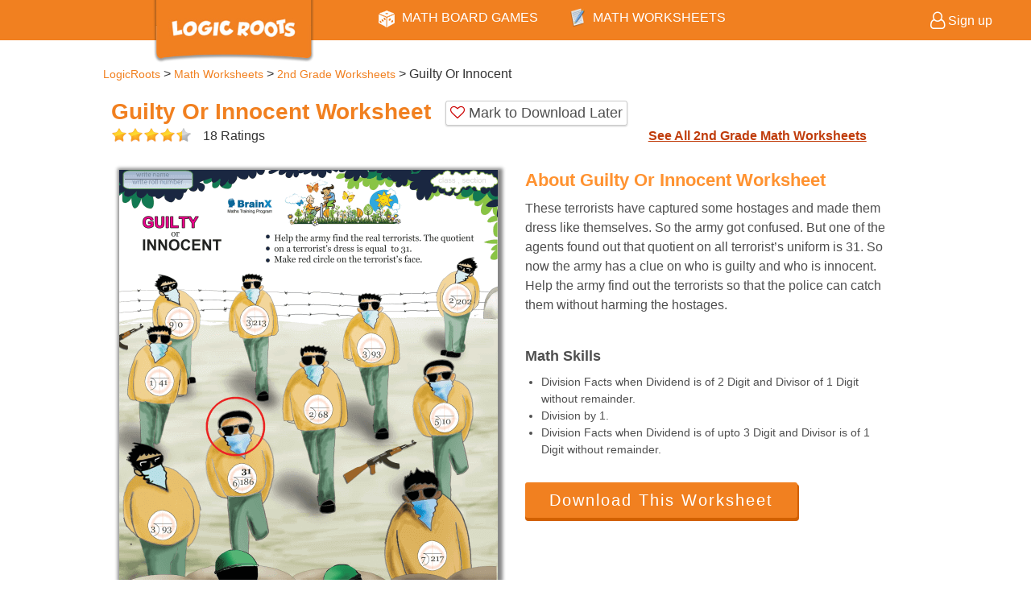

--- FILE ---
content_type: text/html; charset=utf-8
request_url: https://logicroots.com/math-worksheets/grade-2/guilty-or-innocent/?utm_campaign=SheetImage&utm_source=%2Fmath-worksheets%2Fdivision%2F&utm_medium=PC
body_size: 13443
content:


<!DOCTYPE html PUBLIC "-//W3C//DTD XHTML 1.0 Transitional//EN" "http://www.w3.org/TR/xhtml1/DTD/xhtml1-transitional.dtd">

<html xmlns="http://www.w3.org/1999/xhtml">
<head><script type="text/javascript" src="/js.axd?path=%2fblog%2fScripts%2fjquery.js%26modify%3d8%2f9%2f2020+6%3a36%3a17+PM&amp;amp;minify="></script><script type="text/javascript" src="/js.axd?path=%2fblog%2fScripts%2fcommon.js%26modify%3d8%2f9%2f2020+6%3a36%3a16+PM&amp;amp;minify="></script><script type="text/javascript" src="/js.axd?path=%2fblog%2fScripts%2fjson2.js%26modify%3d8%2f9%2f2020+6%3a36%3a17+PM&amp;amp;minify="></script><script type="text/javascript" src="/js.axd?path=%2fblog%2fScripts%2fPlatform.js%26modify%3d8%2f9%2f2020+6%3a36%3a18+PM&amp;amp;minify="></script><link type="text/css" href="/blog/themes/ArthemiaTwilight/css.axd?name=/blog/Styles/common.css&amp;modify=8/9/2020 6:36:21 PM" rel="stylesheet" /><title>
	Guilty Or Innocent Math Worksheet  for Grade 2 | Free & Printable Worksheets
</title><meta name="viewport" content="width=device-width,initial-scale=1" /><meta http-equiv="content-language" content="en-us" />
    <!--Common.css,Common.js,jquery.js are added from SiteHeaderPage.cs in-->
    
        
    <link rel="shortcut icon" charset="utf-8" href="/favicon.ico" /><link rel="stylesheet" charset="utf-8" href="/Blog/Styles/Common.css" /><link rel="stylesheet" charset="utf-8" href="/Styles/LRSite.css" /><link rel="stylesheet" charset="utf-8" href="/Styles/BootstrapResponsive.css" /><link rel="stylesheet" charset="utf-8" href="https://cdnjs.cloudflare.com/ajax/libs/font-awesome/4.7.0/css/font-awesome.min.css" />
<script type="text/javascript"
			  src="https://code.jquery.com/jquery-1.12.4.min.js"
			  integrity="sha256-ZosEbRLbNQzLpnKIkEdrPv7lOy9C27hHQ+Xp8a4MxAQ="
			  crossorigin="anonymous"></script>
        <script type="text/javascript" charset="utf-8" src="/blog/scripts/common.js"></script>
    <script type="text/javascript" charset="utf-8" src="/blog/scripts/platform.js"></script>
<link rel="amphtml" href="/math-worksheets/amp/grade-2/guilty-or-innocent/" /><link rel="canonical" href="/math-worksheets/grade-2/guilty-or-innocent/" /><meta name="keywords" content="Maths printable sheets, Math worksheets, Math kindergarten worksheets, Practice questions, class 2, class 3, class 4, class 5, addition, counting, substraction, division, multiplication, HCF, LCM, numbers. Math activities" /><meta property="og:title" content="Guilty Or Innocent Math Worksheet  for Grade 2 | Free &amp; Printable Worksheets" /><meta property="og:description" content="Guilty Or Innocent Division Worksheet for Grade 2 kids to learn maths in an easy and fun way. Download free printable math worksheet and practice maths quickly." /><meta property="og:image" content="https://logicroots.com/mathworksheets/samples/display/guiltyorinnocenticon.png" /><meta property="og:type" content="article" /><meta property="og:site_name" content="logicroots" /><meta itemprop="name" content="Guilty Or Innocent Math Worksheet  for Grade 2 | Free &amp; Printable Worksheets" /><meta itemprop="description" content="Guilty Or Innocent Division Worksheet for Grade 2 kids to learn maths in an easy and fun way. Download free printable math worksheet and practice maths quickly." /><meta itemprop="image" content="https://logicroots.com/mathworksheets/samples/display/guiltyorinnocenticon.png" /><meta name="twitter:card" content="summary" /><meta name="twitter:site" content="@lrlabs" /><meta name="twitter:title" content="Guilty Or Innocent Math Worksheet  for Grade 2 | Free &amp; Printable Worksheets" /><meta name="twitter:description" content="Guilty Or Innocent Division Worksheet for Grade 2 kids to learn maths in an easy and fun way. Download free printable math worksheet and practice maths quickly." /><meta name="twitter:image" content="https://logicroots.com/mathworksheets/samples/display/guiltyorinnocenticon.png" /><meta name="description" content="Guilty Or Innocent Division Worksheet for Grade 2 kids to learn maths in an easy and fun way. Download free printable math worksheet and practice maths quickly." /><link rel="start" title="All about education and learning" href="/" /><meta http-equiv="content-type" content="text/html; charset=utf-8" /></head>
<body>
    <form name="aspnetForm" method="post" action="/math-worksheets/grade-2/guilty-or-innocent/?utm_campaign=SheetImage&amp;utm_source=%2Fmath-worksheets%2Fdivision%2F&amp;utm_medium=PC" id="aspnetForm">
<div>
<input type="hidden" name="__VIEWSTATE" id="__VIEWSTATE" value="/[base64]/dmFyMj1ndWlsdHktb3ItaW5ub2NlbnQmd1RoZW1lPSZ1dG1fY2FtcGFpZ249V29ya3NoZWV0UGFnZUJ1dHRvbiZ1dG1fc291cmNlPUd1aWx0eS1Pci1Jbm5vY2VudCZ1dG1fbWVkaXVtPVBDZGSEveDbhaMh5hJrf6jXWzHdfbI6Mg==" />
</div>

<script type="text/javascript">
//<![CDATA[
var theForm = document.forms['aspnetForm'];
if (!theForm) {
    theForm = document.aspnetForm;
}
function __doPostBack(eventTarget, eventArgument) {
    if (!theForm.onsubmit || (theForm.onsubmit() != false)) {
        theForm.__EVENTTARGET.value = eventTarget;
        theForm.__EVENTARGUMENT.value = eventArgument;
        theForm.submit();
    }
}
//]]>
</script>


<script src="/WebResource.axd?d=tQiN0imD85qLuVDJuuT8cqfyO3pTD3jLkWNnhFNcMStp4NYHZBgD2v1a5UphTnwYQy2ZHfOkXWmWNBcAN_YKLyheIKY1&amp;t=636935083199995647" type="text/javascript"></script>

        <!-- BEGIN HEADER SECTION -->
        <div class="navbar navbar-fixed-top navbar-default">
            <div class="ToggleButton navbar-toggle" onclick='$(".Sidebar").toggleClass("open");'>
                <span class="fa fa-bars fa-lg fa-inverse"></span>
            </div>

            <div class="titleLogoWrapper">
                <div class="titleLogo">
                    <a href="/">
                        <img class="titleLogo2" alt="LogicRoots - Reinventing How Kids Practice Math" style="width: 200px; margin: -10px;" src="/images/logicrootslogo.png" />
                    </a>
                </div>
            </div>
            <div class="navbar-items collapse">
                <ul class="TabWrapper navbar-nav">
                    <li id="Nav-0" class="dropdown">
                        <img alt="Math Board Games Icon" src="/images/DesktopDiceIcon.png" />
                        <a href="/math-games/" class="dropdown-toggle" data-toggle="dropdown">MATH BOARD GAMES</a>
                    </li>
                    <li id="Nav-1" class="dropdown">
                        <img src="/images/MathWorksheetsIcon.png" alt="Math Worksheets Icon" style="height: 24px;" />
                        <a href="/math-worksheets/" class="dropdown-toggle" data-toggle="dropdown">MATH WORKSHEETS</a>
                    </li>
		<!--
                    <li id="Nav-2" class="dropdown">
                        <img alt="Math Blog Icon" src="/images/DesktopMathBlogIcon.png" />
                        <a href="/mathblog/" class="dropdown-toggle" data-toggle="dropdown">MATH BLOG</a>
                    </li>
		-->
                </ul>
            </div>

            <div style="float: right;">
                <div id="ctl00_LoginUserHolder" class="loginUserHolder" style="display: none;">
                    <div class="loginUserIcon">
                        <i class="fa fa-user fa-lg fa-inverse"></i>
                        <span id="ctl00_LoginUser" class="loginUser"></span>
                    </div>
                    <ul class="profileDropdown">
                        <li id="ctl00_LoginUserList" class="loginUserList"></li>
                        <a href="/UserProfile.aspx" style="color: #ffffff;">
                            <li>Profile</li>
                        </a>
                        <a href="/order.aspx" style="color: #ffffff;">
                            <li>Orders</li>
                        </a></li>
                        <li id="LogoutUser">Sign out</li>
                    </ul>
                </div>
                <div id="ctl00_LogoutUserHolder" class="logoutUserHolder" style="display:block;padding:12px 10px 12px 0;">
                    <a href="/userlogin.aspx" title="Signup or Signin" style="color: #fff; text-decoration: none;">
                        <i class="fa fa-user-o fa-lg fa-inverse"></i>
                        <span>Sign up</span>
                    </a>
                </div>
            </div>
        </div>
        <div class="top-sub-menu">
            <ul id="sub-Nav-0" class="dropdown-menu orange radius3TopPlane" style="width: 100%;">
                <div class="col-sm-6" style="padding-right: 0">
                    <div style="padding: 15px 0px;"><a href="/math-games/" style="font-size: 16px; font-weight: 600; text-align: left; color: #ffffff; text-decoration: none;">Math Board Games By Grades</a></div>
                    <ul class="multi-column-dropdown">
                        <li><a href="/math-games/grade-1/">Math Board Games for Grade1</a></li>
                        <li><a href="/math-games/grade-2/">Math Board Games for Grade2</a></li>
                        <li><a href="/math-games/grade-3/">Math Board Games for Grade3</a></li>
                        <li><a href="/math-games/grade-4/">Math Board Games for Grade4</a></li>
                        <li><a href="/math-games/grade-5/">Math Board Games for Grade5</a></li>
                    </ul>
                </div>
                <div class="col-sm-6">
                    <div style="padding: 15px 0px;"><a href="/math-games/" style="font-size: 16px; font-weight: 600; text-align: left; color: #ffffff; text-decoration: none;">Our Most Popular Games</a></div>
                    <ul class="multi-column-dropdown">
                        <li><a href="/math-games/ocean-raiders/">Ocean Raiders (Addition Game)</a></li>
                        <li><a href="/math-games/cloud-hoppers/">Cloud Hoppers (Subtraction Game)</a></li>
                        <li><a href="/math-games/say-cheese/">Say Cheese (Multiplication Game)</a></li>
                        <li><a href="/math-games/pet-me/">Pet Me (Division Game)</a></li>
                        <li><a href="/math-games/froggy-fractions/">Froggy Fractions (Fraction Game)</a></li>
                    </ul>
                </div>
            </ul>
            <ul id="sub-Nav-1" class="dropdown-menu orange radius3TopPlane" style="width: 100%;">
                <div class="col-sm-4" style="padding-right: 0">
                    <div style="padding: 15px 0px;"><a href="/math-worksheets/" style="font-size: 16px; font-weight: 600; text-align: left; color: #ffffff; text-decoration: none;">Math Worksheets by Grade</a></div>
                    <ul class="multi-column-dropdown">
                        <li><a href="/math-worksheets/kindergarten/">Kindergarten Math Worksheets</a></li>
                        <li><a href="/math-worksheets/grade-1/">1st Grade Math Worksheets</a></li>
                        <li><a href="/math-worksheets/grade-2/">2nd Grade Math Worksheets</a></li>
                        <li><a href="/math-worksheets/grade-3/">3rd Grade Math Worksheets</a></li>
                        <li><a href="/math-worksheets/grade-4/">4th Grade Math Worksheets</a></li>
                        <li><a href="/math-worksheets/grade-5/">5th Grade Math Worksheets</a></li>
                    </ul>
                </div>
                <div class="col-sm-4">
                    <div style="padding: 15px 0px;"><a href="/math-worksheets/" style="font-size: 16px; font-weight: 600; text-align: left; color: #ffffff; text-decoration: none;">Math Worksheets by Topic</a></div>
                    <ul class="multi-column-dropdown">
                        <li><a href="/math-worksheets/addition/">Addition Worksheets for Kids</a></li>
                        <li><a href="/math-worksheets/subtraction/">Subtraction Worksheets for Kids</a></li>
                        <li><a href="/math-worksheets/multiplication/">Multiplication Worksheets for Kids</a></li>
                        <li><a href="/math-worksheets/division/">Division Worksheets for Kids</a></li>
                        <li><a href="/math-worksheets/geometry/">Geometry Worksheets for Kids</a></li>
                        <li><a href="/math-worksheets/fractions/">Fractions Worksheets for Kids</a></li>
                    </ul>
                </div>
                <div class="col-sm-4">
                    <div style="padding: 15px 0px;"><a href="/math-worksheets/" style="font-size: 16px; font-weight: 600; text-align: left; color: #ffffff; text-decoration: none;">Math Worksheets by Holiday Theme</a></div>
                    <ul class="multi-column-dropdown">
                        <li><a href="/math-worksheets/halloween-theme/">Halloween Worksheets for Kids</a></li>
                        <li><a href="/math-worksheets/thanksgiving-theme/">Thanksgiving Worksheets for Kids</a></li>
                        <li><a href="/math-worksheets/christmas-theme/">Christmas Worksheets for Kids</a></li>
                        <li><a href="/math-worksheets/easter-theme/">Easter Worksheets for Kids</a></li>
                        <li><a href="/math-worksheets/">Nature Worksheets for Kids</a></li>
                    </ul>
                </div>

            </ul>
	<!--
            <ul id="sub-Nav-2" class="dropdown-menu orange radius3TopPlane" style="width: 100%;">
                <div class="col-sm-5" style="padding-right: 0">
                    <div style="padding: 10px 0px;"><a href="/mathblog/" style="font-size: 16px; font-weight: 600; text-align: left; color: #ffffff; text-decoration: none;">Blogs by Categories</a></div>
                    <ul class="multi-column-dropdown">
                        <li><a href="/mathblog/category/math-activities-games/">Math Activities</a></li>
                        <li><a href="/mathblog/category/math-games-and-apps/">Math Board Games and Apps</a></li>
                        <li><a href="/mathblog/category/math-puzzles/">Math Puzzles and Solutions</a></li>
                        <li><a href="/mathblog/category/learning-tips/">Learning Tips</a></li>
                    </ul>
                </div>
                <div class="col-sm-7">
                    <div style="padding: 10px 0px;"><a href="/mathblog/" style="font-size: 16px; font-weight: 600; text-align: left; color: #ffffff; text-decoration: none;">Most Trending Blogs</a></div>
                    <ul class="multi-column-dropdown">
                        <li><a href="/mathblog/online-fraction-calculator-with-steps/">Online Fraction Calculator with Steps</a></li>
                        <li><a href="/mathblog/coin-trade-diy-math-game-for-counting-and-addition/">One Minute Math Game - Counting & Addition</a></li>
                        <li><a href="/mathblog/mixed-fraction-calculator-with-steps/">Mixed Fraction Calculator with Steps</a></li>
                        <li><a href="/mathblog/thanksgiving-math-game-gobble-the-gobbler/">Thanksgiving Math Game- Gobble The Gobbler</a></li>
                    </ul>
                </div>
            </ul>
	-->
        </div>
        <div class="dummyHeader"></div>
        <!-- END HEADER SECTION -->

        <!-- BEGIN SIDEBAR CONTENT -->
        <div class="Sidebar">
            <ul class="SidebarMenu">
                <li id="MathGame" class="SidebarItem">
                    <a href="javascript: ;">
                        <img alt="Math Board Games Icon" src="/images/DesktopDiceIcon.png" />
                        <span>MATH BOARD GAMES</span>
                    </a>
                    <ul class="SidebarSubMenu">
                        <li><a href="/math-games/" style="font-size: 16px; font-weight: 600; color: #ffffff; padding-left: 30px;">Math Board Games By Grades</a></li>
                        <li><a href="/math-games/grade-1/">Math Board Games for Grade1</a></li>
                        <li><a href="/math-games/grade-2/">Math Board Games for Grade2</a></li>
                        <li><a href="/math-games/grade-3/">Math Board Games for Grade3</a></li>
                        <li><a href="/math-games/grade-4/">Math Board Games for Grade4</a></li>
                        <li><a href="/math-games/grade-5/">Math Board Games for Grade5</a></li>
                        <li><a href="/math-games/" style="font-size: 16px; font-weight: 600; color: #ffffff; padding-left: 30px;">Our Most Popular Games</a></li>
                        <li><a href="/math-games/ocean-raiders/">Ocean Raiders (Addition Game)</a></li>
                        <li><a href="/math-games/cloud-hoppers/">Cloud Hoppers (Subtraction Game)</a></li>
                        <li><a href="/math-games/say-cheese/">Say Cheese (Multiplication Game)</a></li>
                        <li><a href="/math-games/pet-me/">Pet Me (Division Game)</a></li>
                        <li><a href="/math-games/froggy-fractions/">Froggy Fractions (Fraction Game)</a></li>
                    </ul>
                </li>
		<!--
                <li id="MathBlog" class="SidebarItem">
                    <a href="javascript: ;">
                        <img alt="Math Blog Icon" src="/images/DesktopMathBlogIcon.png" />
                        <span>MATH BLOG</span>
                    </a>
                    <ul class="SidebarSubMenu">
                        <li><a href="/mathblog/" style="font-size: 16px; font-weight: 700; color: #ffffff; padding-left: 30px;">Blogs by Categories</a></li>
                        <li><a href="/mathblog/category/math-activities-games/">Math Activities</a></li>
                        <li><a href="/mathblog/category/math-games-and-apps/">Math Board Games and Apps</a></li>
                        <li><a href="/mathblog/category/math-puzzles/">Math Puzzles and Solutions</a></li>
                        <li><a href="/mathblog/category/learning-tips/">Learning Tips</a></li>
                        <li><a href="/mathblog/" style="font-size: 16px; font-weight: 700; color: #ffffff; padding-left: 30px;">Most Trending Blogs</a></li>
                        <li><a href="/mathblog/20-thanksgiving-math-activity-printables-you-must-have/">20 Thanksgiving Math Activity Printables You Must Have</a></li>
                        <li><a href="/mathblog/thanksgiving-math-with-even-odd-turkey-trot/">Thanksgiving Math with Even & Odd Turkey Trot</a></li>
                        <li><a href="/mathblog/thanksgiving-math-game-gobble-the-gobbler/">Thanksgiving Math Game- Gobble The Gobbler</a></li>
                        <li><a href="/mathblog/telling-time-fun-activities-for-kids/">Telling Time Made Easy with 5 Fun Activities</a></li>
                    </ul>
                </li>
		-->
                <li id="MathWorksheet" class="SidebarItem">
                    <a href="javascript: ;">
                        <img alt="Math Worksheets Icon" src="/images/MathWorksheetsIcon.png" style="height: 20px;" />
                        <span>MATH WORKSHEET</span>
                    </a>
                    <ul class="SidebarSubMenu">
                        <li><a href="/math-worksheets/" style="font-size: 16px; font-weight: 700; color: #ffffff; padding-left: 30px;">Math Worksheets by Grade</a></li>
                        <li><a href="/math-worksheets/kindergarten/">Kindergarten Math Worksheets</a></li>
                        <li><a href="/math-worksheets/grade-1/">1st Grade Math Worksheets</a></li>
                        <li><a href="/math-worksheets/grade-2/">2nd Grade Math Worksheets</a></li>
                        <li><a href="/math-worksheets/grade-3/">3rd Grade Math Worksheets</a></li>
                        <li><a href="/math-worksheets/grade-4/">4th Grade Math Worksheets</a></li>
                        <li><a href="/math-worksheets/grade-5/">5th Grade Math Worksheets</a></li>
                        <li><a href="/math-worksheets/" style="font-size: 16px; font-weight: 700; color: #ffffff; padding-left: 30px;">Math Worksheets by Topic</a></li>
                        <li><a href="/math-worksheets/addition/">Addition Worksheets for Kids</a></li>
                        <li><a href="/math-worksheets/subtraction/">Subtraction Worksheets for Kids</a></li>
                        <li><a href="/math-worksheets/multiplication/">Multiplication Worksheets for Kids</a></li>
                        <li><a href="/math-worksheets/division/">Division Worksheets for Kids</a></li>
                        <li><a href="/math-worksheets/geometry/">Geometry Worksheets for Kids</a></li>
                        <li><a href="/math-worksheets/fractions/">Fractions Worksheets for Kids</a></li>
                    </ul>
                </li>
            </ul>
        </div>
        <!-- END SIDEBAR CONTENT -->

        <!-- LOADER -->
        <div id="MathalyLoader" class="MathalyLoader">
            <img alt="Loader gif image" src="/images/MathalyLoader.gif" style="width: auto; height: auto; padding: 0" />
        </div>

        <div class="bodycontainer">
            

    <link href="/mathworksheets/styles/worksheet.css" rel="Stylesheet" />

    <ol id="ctl00_ContentPlaceHolder1_breadcrumbs" class="navigation" itemscope="" itemtype="http://schema.org/BreadcrumbList">
        <li itemprop="itemListElement" itemscope="" itemtype="http://schema.org/ListItem">
            <a itemprop="item" href="/"><span itemprop="name">LogicRoots</span></a>
            <span itemprop="position" content="1"> > </span> 
        </li>
    <li itemprop="itemListElement" itemscope="" itemtype="http://schema.org/ListItem"><a itemprop="item" href="/math-worksheets/"><span itemprop="name">Math Worksheets</span></a><span itemprop="position" content="2"> > </span></li><li itemprop="itemListElement" itemscope="" itemtype="http://schema.org/ListItem"><a itemprop="item" href="/math-worksheets/grade-2/"><span itemprop="name">2nd Grade Worksheets</span></a><span itemprop="position" content="3"> > </span></li><li><span>Guilty Or Innocent</span ></li></ol>
    <input name="ctl00$ContentPlaceHolder1$sheetNameHidden" type="hidden" id="ctl00_ContentPlaceHolder1_sheetNameHidden" value="Guilty Or Innocent" />
    <div class="mainWorksheetDiv">
        <div>
            <h1 class="sheetHeading" style="margin:20px 0px 0px;">
                <div id="ctl00_ContentPlaceHolder1_sheetNameH2" style="display:inline-block;">Guilty Or Innocent Worksheet</div>
                <div id="ctl00_ContentPlaceHolder1_favoriteDiv" class="starAlignment favoriteButton liftedBox radius3" onclick="setFavorite(this);" sheetName="Guilty Or Innocent">
                    <i id="ctl00_ContentPlaceHolder1_favoriteHeart" class="fa fa-heart-o" style="color: #CC0000;"></i>
                    <div id="ctl00_ContentPlaceHolder1_favoriteText" style="display:inline-block; vertical-align:top;">
                        Mark to Download Later
                    </div>  
                </div>
            </h1>
            <div style="width:45%;display:inline-block;">
                <div style="width:100px;vertical-align:middle;display:inline-block;">
                    <ul style="height:21px;width:100px;position:relative;margin:0px;padding:0px;" class="starUl">
                        <li class="starbg"></li>
                        <li id="ctl00_ContentPlaceHolder1_currentRating" class="stars current-rating" style="width:88.0%;display:block;"> </li>
                        <li class="starrow"><a href="#" title="OK" class="stars one-star" onclick="star(1)"></a></li>
                        <li class="starrow"><a href="#" title="Good" class="stars two-star" onclick="star(2)"></a></li>
                        <li class="starrow"><a href="#" title="Very Good" class="stars three-star" onclick="star(3)"></a></li>
                        <li class="starrow"><a href="#" title="Excellent" class="stars four-star" onclick="star(4)"></a></li>
                        <li class="starrow"><a href="#" title="Awesome" class="stars five-star" onclick="star(5)"></a></li>
                    </ul>
                </div>
                <div class="starAlignment">
                    <div id="ctl00_ContentPlaceHolder1_ratingText" style="display:inline-block; vertical-align:top;" title="4.4 out of 5">18 Ratings</div>  
                </div>
            </div>
            <div class="seeAllGrade">
                <a href="/math-worksheets/grade-2/?utm_campaign=SeeAllTopLink&utm_source=Guilty-Or-Innocent&utm_medium=PC" id="ctl00_ContentPlaceHolder1_backToWorkSheetsLink">See All 2nd Grade Math Worksheets</a>
            </div>
        </div>
        <div style="margin:10px; padding:20px 0px 0px; color:#4F4F4F;">
            <div style="display:inline-block; vertical-align:top; width:100%; max-width:470px; margin-bottom:20px;">
                <img src="https://logicroots.com/mathworksheets/samples/display/guiltyorinnocenticon.png" id="ctl00_ContentPlaceHolder1_sheetImage" style="box-shadow:2px 2px 4px 4px #888888;margin-bottom:10px;" alt="Guilty Or Innocent worksheet" />
                    
                <div style="font-size:18px;">Select Worksheet Theme to Download:</div>
                <div style="overflow-x:auto;margin:0px auto; border:1px solid #EFEFEF;">
                    <div id="ctl00_ContentPlaceHolder1_themesIcon" style="padding:5px;width:625px;">

                    <div style="display:inline-block;width:120px;text-align:center;box-shadow:1px 1px 2px 2px #333333;">
	<a href="/math-worksheets/grade-2/guilty-or-innocent/"><img src="/mathworksheets/samples/themes/natureicon.jpg" alt="Nature Theme" style="width:100px;margin:5px 0px;" /></a><span style="font-weight:bold;">Nature</span>
</div><div style="display:inline-block;width:120px;text-align:center;">
	<a href="/math-worksheets/christmas-theme/grade-2/guilty-or-innocent/"><img src="/mathworksheets/samples/themes/Christmasicon.jpg" alt="Christmas Theme" style="width:100px;margin:5px 0px;" /></a><span style="font-weight:bold;">Christmas</span>
</div><div style="display:inline-block;width:120px;text-align:center;">
	<a href="/math-worksheets/thanksgiving-theme/grade-2/guilty-or-innocent/"><img src="/mathworksheets/samples/themes/Thanksgivingicon.jpg" alt="Thanksgiving Theme" style="width:100px;margin:5px 0px;" /></a><span style="font-weight:bold;">Thanksgiving</span>
</div><div style="display:inline-block;width:120px;text-align:center;">
	<a href="/math-worksheets/easter-theme/grade-2/guilty-or-innocent/"><img src="/mathworksheets/samples/themes/Eastericon.jpg" alt="Easter Theme" style="width:100px;margin:5px 0px;" /></a><span style="font-weight:bold;">Easter</span>
</div><div style="display:inline-block;width:120px;text-align:center;">
	<a href="/math-worksheets/halloween-theme/grade-2/guilty-or-innocent/"><img src="/mathworksheets/samples/themes/Halloweenicon.jpg" alt="Halloween Theme" style="width:100px;margin:5px 0px;" /></a><span style="font-weight:bold;">Halloween</span>
</div></div>
                </div>
            </div>
            <div class="worksheetDetails">
                <h2 id="ctl00_ContentPlaceHolder1_topicNameAboutWorksheet" class="aboutsheet">About Guilty Or Innocent Worksheet</h2>
                <div id="ctl00_ContentPlaceHolder1_sheetDesc" style="">These terrorists have captured some hostages and made them dress like themselves. So the army got confused. But one of the agents found out that quotient on all terrorist’s uniform is 31. So now the army has a clue on who is guilty and who is innocent. Help the army find out the terrorists so that the police can catch them without harming the hostages.</div>
                <div style="display:inline-block;vertical-align:top;margin:20px 0;">
                    <h3>Math Skills
                    </h3>
                    <ul id="ctl00_ContentPlaceHolder1_sheetMathTagsUL" style="font-size:90%; font-weight:normal;margin-left:20px;"><li>Division Facts when Dividend is of 2 Digit and Divisor of 1 Digit without remainder.</li><li>Division by 1.</li><li>Division Facts when Dividend is of upto 3 Digit and Divisor is of 1 Digit without remainder.</li></ul>
                </div>
                
                <div style="clear:both; height:10px;"></div>
                <a href="/mathworksheets/download.aspx?var2=guilty-or-innocent&wTheme=&utm_campaign=WorksheetPageButton&utm_source=Guilty-Or-Innocent&utm_medium=PC" id="ctl00_ContentPlaceHolder1_downloadlink">
                    <div id="ctl00_ContentPlaceHolder1_downloadlinkStyle" class="btn">
                        <i class="icon-cloud-download"></i>
                        <div id="ctl00_ContentPlaceHolder1_downloadlinkText" style="display:inline-block; vertical-align:middle;">
                            Download This Worksheet
                        </div>
                        <div id="ctl00_ContentPlaceHolder1_downloadMesg" style="font-size:12px;"></div>
                    </div>
                </a>
                <div id="ctl00_ContentPlaceHolder1_favorite2Download" class="starAlignment favoriteButton liftedBox radius3" style="margin-top:10px; display:none;" onclick="setFavorite(this);">
                    <i class="fa fa-heart-o" style="color: #CC0000;"></i>
                    <div style="display:inline-block; vertical-align:top;">
                        Mark to Download Later
                    </div>  
                </div>
            </div>
        </div>
        <div id="ctl00_ContentPlaceHolder1_divRelatedSheets" style="margin:10px auto; padding:10px;">
        

<div class="liftedBox radius3" style="padding:10px;">
    <div style="font-weight: bold; margin-bottom: 10px;">
        <a href="#" id="ctl00_ContentPlaceHolder1_ctl01_gradeHeading">Users who downloaded this sheet also downloaded</a>
    </div>
    <div style="overflow-x: auto;">
        <div id="ctl00_ContentPlaceHolder1_ctl01_gradeSheets" style="width:2070px;">

<div class="smallDisplayBox radius3">
    <a href="/math-worksheets/grade-2/property-dispute/" id="ctl00_ContentPlaceHolder1_ctl01_ctl00_sheetImgLink">
        <img src="https://logicroots.com/mathworksheets/samples/icon/propertydisputeicon.png" id="ctl00_ContentPlaceHolder1_ctl01_ctl00_sheetImg" alt="Property Dispute worksheet" />
    </a>
    <h3 id="ctl00_ContentPlaceHolder1_ctl01_ctl00_sheetHeading" title="Property Dispute">Property Dispute</h3>
    <div>
        <div id="ctl00_ContentPlaceHolder1_ctl01_ctl00_sheetTopic">Topic: Division</div>
    </div>
</div>


<div class="smallDisplayBox radius3">
    <a href="/math-worksheets/grade-2/noodle-toodle/" id="ctl00_ContentPlaceHolder1_ctl01_ctl01_sheetImgLink">
        <img src="https://logicroots.com/mathworksheets/samples/icon/noodletoodleicon.png" id="ctl00_ContentPlaceHolder1_ctl01_ctl01_sheetImg" alt="Noodle Toodle worksheet" />
    </a>
    <h3 id="ctl00_ContentPlaceHolder1_ctl01_ctl01_sheetHeading" title="Noodle Toodle">Noodle Toodle</h3>
    <div>
        <div id="ctl00_ContentPlaceHolder1_ctl01_ctl01_sheetTopic">Topic: Division</div>
    </div>
</div>


<div class="smallDisplayBox radius3">
    <a href="/math-worksheets/grade-2/eggy-siblings/" id="ctl00_ContentPlaceHolder1_ctl01_ctl02_sheetImgLink">
        <img src="https://logicroots.com/mathworksheets/samples/icon/eggysiblingsicon.png" id="ctl00_ContentPlaceHolder1_ctl01_ctl02_sheetImg" alt="Eggy Siblings worksheet" />
    </a>
    <h3 id="ctl00_ContentPlaceHolder1_ctl01_ctl02_sheetHeading" title="Eggy Siblings">Eggy Siblings</h3>
    <div>
        <div id="ctl00_ContentPlaceHolder1_ctl01_ctl02_sheetTopic">Topic: Division</div>
    </div>
</div>


<div class="smallDisplayBox radius3">
    <a href="/math-worksheets/grade-2/the-coolest-one/" id="ctl00_ContentPlaceHolder1_ctl01_ctl03_sheetImgLink">
        <img src="https://logicroots.com/mathworksheets/samples/icon/thecoolestoneicon.png" id="ctl00_ContentPlaceHolder1_ctl01_ctl03_sheetImg" alt="The Coolest One worksheet" />
    </a>
    <h3 id="ctl00_ContentPlaceHolder1_ctl01_ctl03_sheetHeading" title="The Coolest One">The Coolest One</h3>
    <div>
        <div id="ctl00_ContentPlaceHolder1_ctl01_ctl03_sheetTopic">Topic: Division</div>
    </div>
</div>


<div class="smallDisplayBox radius3">
    <a href="/math-worksheets/grade-2/log-jump/" id="ctl00_ContentPlaceHolder1_ctl01_ctl04_sheetImgLink">
        <img src="https://logicroots.com/mathworksheets/samples/icon/logjumpicon.png" id="ctl00_ContentPlaceHolder1_ctl01_ctl04_sheetImg" alt="Log Jump worksheet" />
    </a>
    <h3 id="ctl00_ContentPlaceHolder1_ctl01_ctl04_sheetHeading" title="Log Jump">Log Jump</h3>
    <div>
        <div id="ctl00_ContentPlaceHolder1_ctl01_ctl04_sheetTopic">Topic: Division</div>
    </div>
</div>


<div class="smallDisplayBox radius3">
    <a href="/math-worksheets/grade-2/log-out/" id="ctl00_ContentPlaceHolder1_ctl01_ctl05_sheetImgLink">
        <img src="https://logicroots.com/mathworksheets/samples/icon/logouticon.png" id="ctl00_ContentPlaceHolder1_ctl01_ctl05_sheetImg" alt="Log Out worksheet" />
    </a>
    <h3 id="ctl00_ContentPlaceHolder1_ctl01_ctl05_sheetHeading" title="Log Out">Log Out</h3>
    <div>
        <div id="ctl00_ContentPlaceHolder1_ctl01_ctl05_sheetTopic">Topic: Division</div>
    </div>
</div>


<div class="smallDisplayBox radius3">
    <a href="/math-worksheets/grade-2/sunday-ho-ya-monday/" id="ctl00_ContentPlaceHolder1_ctl01_ctl06_sheetImgLink">
        <img src="https://logicroots.com/mathworksheets/samples/icon/sundayhoyamondayicon.png" id="ctl00_ContentPlaceHolder1_ctl01_ctl06_sheetImg" alt="Sunday Ho Ya Monday worksheet" />
    </a>
    <h3 id="ctl00_ContentPlaceHolder1_ctl01_ctl06_sheetHeading" title="Sunday Ho Ya Monday">Sunday Ho Ya Monday</h3>
    <div>
        <div id="ctl00_ContentPlaceHolder1_ctl01_ctl06_sheetTopic">Topic: Division</div>
    </div>
</div>


<div class="smallDisplayBox radius3">
    <a href="/math-worksheets/grade-2/bike-rally/" id="ctl00_ContentPlaceHolder1_ctl01_ctl07_sheetImgLink">
        <img src="https://logicroots.com/mathworksheets/samples/icon/bikerallyicon.png" id="ctl00_ContentPlaceHolder1_ctl01_ctl07_sheetImg" alt="Bike Rally worksheet" />
    </a>
    <h3 id="ctl00_ContentPlaceHolder1_ctl01_ctl07_sheetHeading" title="Bike Rally">Bike Rally</h3>
    <div>
        <div id="ctl00_ContentPlaceHolder1_ctl01_ctl07_sheetTopic">Topic: Division</div>
    </div>
</div>


<div class="smallDisplayBox radius3">
    <a href="/math-worksheets/grade-2/naughty-monkeys/" id="ctl00_ContentPlaceHolder1_ctl01_ctl08_sheetImgLink">
        <img src="https://logicroots.com/mathworksheets/samples/icon/naughtymonkeysicon.png" id="ctl00_ContentPlaceHolder1_ctl01_ctl08_sheetImg" alt="Naughty Monkeys worksheet" />
    </a>
    <h3 id="ctl00_ContentPlaceHolder1_ctl01_ctl08_sheetHeading" title="Naughty Monkeys">Naughty Monkeys</h3>
    <div>
        <div id="ctl00_ContentPlaceHolder1_ctl01_ctl08_sheetTopic">Topic: Division</div>
    </div>
</div>


<div class="smallDisplayBox radius3">
    <a href="/math-worksheets/grade-2/ant-appetite-3/" id="ctl00_ContentPlaceHolder1_ctl01_ctl09_sheetImgLink">
        <img src="https://logicroots.com/mathworksheets/samples/icon/antappetite3icon.png" id="ctl00_ContentPlaceHolder1_ctl01_ctl09_sheetImg" alt="Ant Appetite 3 worksheet" />
    </a>
    <h3 id="ctl00_ContentPlaceHolder1_ctl01_ctl09_sheetHeading" title="Ant Appetite 3">Ant Appetite 3</h3>
    <div>
        <div id="ctl00_ContentPlaceHolder1_ctl01_ctl09_sheetTopic">Topic: Division</div>
    </div>
</div>
</div>
    </div>
    <div style="text-align: right;"></div>
</div>
</div>
    </div>

    <script type='text/javascript' src='//platform-api.sharethis.com/js/sharethis.js#property=59969079a3155100110e7072&product=inline-share-buttons' async='async'></script>

    <script type="text/javascript">
        var userId = null, sheetName, rating, totalRating;
        var baseUrl = "/";
        $(document).ready(function () {
            userId = getCookie("userId");
            sheetName = $("#ctl00_ContentPlaceHolder1_sheetNameH2").html();
            if (getCookie(sheetName) != null) {
                $('.stars').attr('class', 'stars');
                setTimeout(function () { $('#ctl00_ContentPlaceHolder1_currentRating').addClass('current-rating'); }, 1000);
            }
            $(".one-star, .two-star, .three-star, .four-star, .five-star").mouseover(function () {
                $(".current-rating").hide();
            });
            $(".one-star, .two-star, .three-star, .four-star, .five-star").mouseout(function () {
                $(".current-rating").show();
            });
        });
        function onLogin() {
            $('#masterMask').hide();
            $('#RegisterLogIn').hide();
            location.reload();
        }
        function onRegister() {
            $('#masterMask').hide();
            $('#RegisterLogIn').hide();
            location.reload();
        }
        function getCookie(c_name) {
            var i, x, y, ARRcookies = document.cookie.split(";");
            for (i = 0; i < ARRcookies.length; i++) {
                x = ARRcookies[i].substr(0, ARRcookies[i].indexOf("="));
                y = ARRcookies[i].substr(ARRcookies[i].indexOf("=") + 1);
                x = x.replace(/^\s+|\s+$/g, "");
                if (x == c_name) {
                    return unescape(y);
                }
            }
        }
        function star(rating) {
            $('#ctl00_ContentPlaceHolder1_ratingText').html("Submitting rating...");
            if (Platform.GetCookie(sheetName) == null) {
                var userId = Platform.GetCookie("userId");
                if (userId) {
                    $.ajax({
                        type: "POST",
                        url: baseUrl + "SCWebService.asmx/SetBrainXSheetRating",
                        data: JSON.stringify({ 'sheetName': $("#ctl00_ContentPlaceHolder1_sheetNameHidden").val(), 'userId': userId, 'rating': rating }),
                        contentType: "application/json; charset=utf-8",
                        dataType: "json",
                        async: false,
                        success: function (msg) {
                            var response = JSON.parse(msg.d);
                            if (response.Status) {
                                $('#ctl00_ContentPlaceHolder1_ratingText').html("Sucessfully Updated");
                                $('.stars').attr('class', 'stars');
                                $('#ctl00_ContentPlaceHolder1_currentRating').css("width", parseFloat(response.MyRating).toFixed(1) * 20 + "%").addClass('current-rating');
                                rating = response.MyRating;
                                setTimeout(function (response) {
                                    $('#ctl00_ContentPlaceHolder1_ratingText').html(rating + " Star (Rated by you)");
                                }, 1000);
                                }
                                else
                                    alert(response.Error);
                        },
                        error: function (response) {
                            alert(response.responseText);
                        }
                    });
                    }
                    else {
                        UserLogin.TriggerUserRegister("star(" + rating + ")");
                    }
                }
            }
            function setFavorite(favElement) {
                var makeFavorite = true;
                var sheetName = $(favElement).attr("sheetName");
                $(favElement).children('div').text("Submitting...");
                var userId = Platform.GetCookie("userId");
                if (userId) {
                    var isFavorite = $(favElement).attr("isFavorite");
                    if (isFavorite && isFavorite.toLowerCase() == "true") {
                        makeFavorite = false;
                    }

                    $.ajax({
                        type: "POST",
                        url: Platform._LRBaseUrl + "SCWebService.asmx/SetSheetFavorite",
                        data: JSON.stringify({ 'sheetName': sheetName, 'userId': userId, 'isFavorite': makeFavorite }),
                        contentType: "application/json; charset=utf-8",
                        dataType: "json",
                        async: false,
                        success: function (msg) {
                            var response = JSON.parse(msg.d);
                            if (response.Status) {
                                if (makeFavorite) {
                                    $(favElement).attr({ "isFavorite": "true", "title": "Remove from List" });
                                    //$(favElement).attr("class", $(favElement).attr("class").replace("liftedBox", ""));
                                    $(favElement).children('i').attr("class", "fa fa-heart");
                                    $(favElement).children('div').text("You Marked for Future");
                                }
                                else {
                                    $(favElement).attr({ "isFavorite": "false", "title": "Mark to Download Later" });
                                    //$(favElement).attr("class", $(favElement).attr("class") + " liftedBox");
                                    $(favElement).children('div').text("Mark to Download Later");
                                    $(favElement).children('i').attr("class", "fa fa-heart-o");
                                }
                            }
                            else
                                alert(response.error);
                        },
                        error: function (response) {
                            alert(response.responseText);
                        }
                    });
                }
                else
                    window.location = "/userlogin.aspx?type=favorite&utm_campaign=FavoriteLink&utm_source=" + sheetName.replace(" ", "-") + "&utm_medium=Website&ReturnUrl=" + window.location;
            }

            function onClientClickDownloadLink(elm) {
                return true;
            }
            function DownloadContent(id) {
                var fileURL = window.location.href;
                var imageName = fileURL.split("/");
                if (imageName.length > 2)
                    window.location.href = "/mathworksheets/download.aspx?var2=" + imageName[imageName.length - 2];
            }
            function TriggerDownload(id) {
                UserLogin.TriggerUserRegister("DownloadContent('" + id + "')");
            }
            function showEmailSentNotifier() {
                $('#masterMask').show();
                $('#emailSentNotifier').show();
                $('#emailSentNotifier').css('left', ($(document).width() - $('#emailSentNotifier').width()) / 2);
                var scrollPos = 0;
                if (typeof window.pageYOffset != 'undefined') {
                    scrollPos = window.pageYOffset;
                } else if (typeof document.body.scrollTop != 'undefined') {
                    scrollPos = document.body.scrollTop;
                }
                $('#emailSentNotifier').css('top', ($(window).height() + scrollPos * 2 - $('#emailSentNotifier').height()) / 2);
            }
    </script>

        </div>

        <!-- BEGIN FOOTER SECTION -->
        <footer class="footer-info">
            <div class="footer-container" style="font-family: helvetica;">
            	<div class="row">
            		<div class="col-xs-10 col-sm-4 col-sm-offset-1 col-md-3 col-md-offset-0" style="margin-bottom: 20px;">
            			<div style="margin: 0 auto 30px 10px;width: 134px;">
                            		<a href="/">
            				    <img alt="LogicRoots - Reinventing How Kids Practice Math" src="/images/logicrootslogocolored.png" style="width: 100%;height: auto;vertical-align: middle;border:0;"/>
                            		</a>
            			</div>
            			<div style="padding: 0 10px;">
            				<p style="font-size: 16px;">
    	    					We are a team of IIT Alumni &amp; Math experts.
    	                        With full dedication we are Reinventing How Kids Practice Math.
    	                        Our products provide more practice in the same time.
    	                        Wrapped in addictive fun games we deliver fun ways to win over Math.
            				</p>
            			</div>
            		</div>
            		<div class="col-xs-12 col-sm-6 col-md-2" style="margin-bottom: 20px;">
            			<div class="footer-column-header">INFO</div>
            			<div>
        				<div style="margin: 2px auto;">
            					<a href="/birthdayreturngiftsforkids.aspx">Birthday Gift and Return Gift</a>        					
            				</div>
        				<div style="margin: 2px auto;">
		                                <a href="/logiclabs.aspx#ourvisionLRLabs" rel="nofollow">LR Labs</a>                     
                		        </div>
        				<div style="margin: 2px auto;">
            					<a href="/logiclabs.aspx#meettheexpertsLRLabs" rel="nofollow">Meet The Experts</a>        					
            				</div>
        				<div style="margin: 2px auto;">
            					<a href="/logiclabs.aspx#jointheteamLRLabs" rel="nofollow">Career</a>        					
            				</div>
        				<div style="margin: 2px auto;">
            					<a href="/connect.aspx" rel="nofollow">Contact</a>        					
            				</div>
            			</div>
            		</div>
            		<div class="col-xs-12 col-sm-6 col-md-3" style="margin-bottom: 20px;">
            			<a href="/math-games/"><div class="footer-column-header">MATH BOARD GAMES</div></a>
            			<div>
        				<div style="margin: 2px auto;">
            					<a href="/math-games/grade-1/">Math Board Games For Grade 1</a>
            				</div>
        				<div style="margin: 2px auto;">
            					<a href="/math-games/grade-2/">Math Board Games For Grade 2</a>
            				</div>
        				<div style="margin: 2px auto;">
            					<a href="/math-games/grade-3/">Math Board Games For Grade 3</a>
            				</div>
        				<div style="margin: 2px auto;">
            					<a href="/math-games/grade-4/">Math Board Games For Grade 4</a>
            				</div>
        				<div style="margin: 2px auto;">
            					<a href="/math-games/grade-5/">Math Board Games For Grade 5</a>
            				</div>
        				<div style="margin: 2px auto;">
            					<a href="/math-games/grade-6/">Math Board Games For Above Grade 5</a>
            				</div>
            			</div>
            		</div>
            		<div class="col-xs-12 col-sm-6 col-md-4" style="margin-bottom: 20px;">
            			<a href="/math-worksheets/"><div class="footer-column-header">MATH WORKSHEETS</div></a>
            			<div>
        				<div style="margin: 2px auto;">
		                		<a href="/math-worksheets/kindergarten/">Kindergarten Math Worksheets</a>
                		        </div>
        				<div style="margin: 2px auto;">
            					<a href="/math-worksheets/grade-1/">1st Grade Math Worksheets</a>
            				</div>
        				<div style="margin: 2px auto;">
            					<a href="/math-worksheets/grade-2/">2nd Grade Math Worksheets</a>
            				</div>
        				<div style="margin: 2px auto;">
            					<a href="/math-worksheets/grade-3/">3rd Grade Math Worksheets</a>
            				</div>
        				<div style="margin: 2px auto;">
            					<a href="/math-worksheets/grade-4/">4th Grade Math Worksheets</a>
            				</div>
        				<div style="margin: 2px auto;">
            					<a href="/math-worksheets/grade-5/">5th Grade Math Worksheets</a>
            				</div>
            			</div>
            		</div>
            		<div class="col-xs-12 col-sm-6 col-md-4" style="margin-bottom: 20px;">
            			<div class="footer-column-header">MATH WORKSHEETS BY TOPIC</div>
            			<div>
        				<div style="margin: 2px auto;">
		                		<a href="/math-worksheets/addition/">Addition Worksheets For Kids</a>
                		        </div>
        				<div style="margin: 2px auto;">
            					<a href="/math-worksheets/subtraction/">Subtraction Worksheets For Kids</a>
            				</div>
        				<div style="margin: 2px auto;">
            					<a href="/math-worksheets/multiplication/">Multiplication Worksheets For Kids</a>
            				</div>
        				<div style="margin: 2px auto;">
            					<a href="/math-worksheets/division/">Division Worksheets For Kids</a>
            				</div>
        				<div style="margin: 2px auto;">
            					<a href="/math-worksheets/fractions/">Fractions Worksheets For Kids</a>
            				</div>
        				<div style="margin: 2px auto;">
            					<a href="/math-worksheets/geometry/">Geometry Worksheets For Kids</a>
            				</div>
            			</div>
            		</div>
            		<div class="col-xs-12 col-sm-6 col-md-4" style="margin-bottom: 20px;">
            			<div class="footer-column-header">MATH WORKSHEETS BY THEME</div>
            			<div>
        				<div style="margin: 2px auto;">
		                		<a href="/math-worksheets/easter-theme/">Easter Worksheets For Kids</a>
                		        </div>
        				<div style="margin: 2px auto;">
            					<a href="/math-worksheets/halloween-theme/">Halloween Worksheets For Kids</a>
            				</div>
        				<div style="margin: 2px auto;">
            					<a href="/math-worksheets/thanksgiving-theme/">Thanksgiving Worksheets For Kids</a>
            				</div>
        				<div style="margin: 2px auto;">
            					<a href="/math-worksheets/christmas-theme/">Christmas Worksheets For Kids</a>
            				</div>
        				<div style="margin: 2px auto;">
            					<a href="/math-worksheets/">Nature Worksheets For Kids</a>
            				</div>
            			</div>
            		</div>
            	</div>
            </div>
        </footer>
        <footer class="footer-social BannerBg">   
            <div class="row" style="padding: 5px 0 15px;">
                <div class="col-xs-12 col-xs-offset-0 col-sm-6 col-sm-offset-5 col-md-4 col-md-offset-8">
                    <a href="/PrivacyPolicy.aspx" rel="nofollow" style="cursor: pointer;font-size: 12px;color: #ffffff;margin: 0 10px;">Privacy Policy</a>
                    <a href="/TermsAndConditions.aspx" rel="nofollow" style="cursor: pointer;font-size: 12px;color: #ffffff;margin: 0 10px;">Terms and Conditions</a>
                </div>
            </div>         
            <div class="footer-banner">
    			<div class="row" style="margin-bottom:20px;">
    				<div class="col-xs-10 col-xs-offset-1 col-sm-3 col-sm-offset-0 col-md-3">
                        <div style="position: relative;margin-top: 10px;margin-bottom:10px;">
                            <input name="ctl00$emailSubscribeTxt" type="text" id="ctl00_emailSubscribeTxt" class="text-input" spellcheck="false" title="Email" />
                            <span class="text-highlight"></span>
                            <span class="text-bar"></span>
                            <label class="input-label">Enter your email</label>
                            <span id="ctl00_emailSubscribeErr" class="ErrorMessage" style="display: block;"></span>
                        </div>
                    </div>
    				<div class="col-xs-6 col-xs-offset-3 col-sm-3 col-sm-offset-0 col-md-2">
                        <input type="submit" name="ctl00$Submit2" value="Subscribe" onclick="return validateConnectEmail();" id="ctl00_Submit2" class="btn" style="margin: 10px auto 10px;" />
    				</div>
    				<div class="col-xs-9 col-xs-offset-3 col-sm-5 col-sm-offset-0 col-md-4 col-md-offset-3" style="margin-top: 10px;">
    					<div style="float: left;width: 30px;height: 30px;margin: 2px 10px;background-color: #3b5998;border-radius: 50%;">
                            <a title="Follow Us on Facebook" href="https://www.facebook.com/LRLabs/" class="socialIcon" target="_blank">
                                <img alt="Facebook Icon" src="/images/FacebookTextIcon.png" style="width: 100%;height: auto;vertical-align: middle;border:0;" />
                            </a>
    					</div>
                        <div style="float: left;width: 30px;height: 30px;margin: 2px 10px;background-color: #00aced;border-radius: 50%;">
                            <a id="follow-button" title="Follow Us on Twitter" href="https://twitter.com/lrlabs/" class="socialIcon" target="_blank">
                                <img alt="Twitter Icon" src="/images/TwitterTextIcon.png" style="width: 100%;height: auto;vertical-align: middle;border:0;" />
                            </a>
                        </div>
    					<div style="float: left;width: 30px;height: 30px;margin: 2px 10px;background-color: #cb2027;border-radius: 50%;">
                            <a title="Follow Us on Pinterest" href="https://www.pinterest.com/logicroots/" class="socialIcon" target="_blank">
                                <img alt="Pinterest Icon" src="/images/PinterestTextIcon.png" style="width: 100%;height: auto;vertical-align: middle;border:0;" />
                            </a>
    					</div>
    				</div>
    			</div>
    		</div>
	   </footer>
        <!-- END FOOTER SECTION -->

        <div id="mask" class="mask"></div>
        <!-- BEGIN LOGIN FORM-->
        <div class="Overlay" style="background-color: rgba(0, 0,0,0.6); left: 0; top: 0; width: 100%; height: 100%; display: none; position: fixed; z-index: 1080;"></div>
        <div id="LoginFormWrapper" style="position: absolute; left: 0; top: 0; width: 100%; display: none; z-index: 1110;">
            <div class="login-form-wrapper">
                <div class="ClosePopup" style="position: absolute; right: -15px; top: -10px; color: #000; cursor: pointer; font-size: 18px;">
                    <i class="fa fa-close fa-lg"></i>
                </div>
                <div class="login-form">
                    <div style="font-size: 18px; color: #606161; font-weight: 600; margin-bottom: 20px; text-align: center; line-height: 1.5;">
                        Log in to download 100's of
                        <br />
                        <span style="color: #f18020;">FREE Math Worksheets</span>
                    </div>
                    <div id="LoginResponse" style="margin: -10px auto 30px; font-size: 13px; padding: 5px 10px; display: none;"></div>
                    <div class="text-group">
                        <input type="text" id="LoginEmail" class="text-input" spellcheck="false" />
                        <span class="text-highlight"></span>
                        <span class="text-bar"></span>
                        <label class="input-label">Your Email</label>
                        <span id="LoginEmail-Error" class="ErrorMessage"></span>
                    </div>
                    <div class="text-group">
                        <input type="password" id="LoginPassword" class="text-input" spellcheck="false" />
                        <span class="text-highlight"></span>
                        <span class="text-bar"></span>
                        <label class="input-label">Your Password</label>
                        <span id="LoginPassword-Error" class="ErrorMessage"></span>
                    </div>
                    <div id="ForgetPasswordLink" style="margin: -30px auto 20px; text-align: right; color: #444; font-size: 12px; cursor: pointer; text-decoration: underline;">forgot password?</div>
                    <div align="center">
                        <a id="LoginButton" href="#" class="btn orange">Sign in</a>
                    </div>
                    <div class="RegisterPageLink" style="margin: 20px auto; text-align: center; color: #444; font-size: 12px; cursor: pointer;">New to LogicRoots? <span style="text-decoration: underline;">Start here</span></div>
                </div>
            </div>
        </div>
        <div id="SignupFormWrapper" style="position: absolute; left: 0; top: 0; width: 100%; display: none; z-index: 1110;">
            <div class="signup-form-wrapper">
                <div class="ClosePopup" style="position: absolute; right: -15px; top: -10px; color: #000; cursor: pointer; font-size: 18px;">
                    <i class="fa fa-close fa-lg"></i>
                </div>
                <div class="login-form">
                    <div style="font-size: 18px; color: #606161; font-weight: 600; margin-bottom: 20px; text-align: center; line-height: 1.5;">
                        Sign up to download 100's of
                        <br />
                        <span style="color: #f18020;">FREE Math Worksheets</span>
                    </div>
                    <div id="SignupResponse" style="margin: -10px auto 30px; font-size: 13px; padding: 5px 10px; display: none;"></div>
                    <div class="text-group">
                        <input type="text" id="SignupName" class="text-input" spellcheck="false" />
                        <span class="text-highlight"></span>
                        <span class="text-bar"></span>
                        <label class="input-label">Kid's Name</label>
                        <span id="SignupName-Error" class="ErrorMessage"></span>
                    </div>
                    <div class="form-group">
                        <label style="font-size: 18px;">Grade</label>
                        <div style="display: inline-block; width: 150px; margin: 0 20px;">
                            <div id="signup-grade-select-button" class="bootstrap-select btn-group bs-select">
                                <button id="GradeButton" type="button" class="btn dropdown-toggle btn-default" data-toggle="dropdown" role="button" title="UKG" aria-expanded="false" style="min-width: 130px; padding: 10px 25px 10px 12px; font-size: 14px;">
                                    <span class="filter-option">UKG</span>
                                    <i class="fa fa-arrow-down fa-lg"></i>
                                </button>
                                <div class="dropdown-menu open" role="combobox">
                                    <ul id="grade-dropdown-menu-list" class="dropdown-menu inner default listbox" role="listbox" aria-expanded="false">
                                        <li class="active"><a><span id="option-0" class="text" value="0"></span></a></li>
                                        <li><a><span id="option-1" class="text" value="1">Grade 1</span></a></li>
                                        <li><a><span id="option-2" class="text" value="2">Grade 2</span></a></li>
                                        <li><a><span id="option-3" class="text" value="3">Grade 3</span></a></li>
                                        <li><a><span id="option-4" class="text" value="4">Grade 4</span></a></li>
                                        <li><a><span id="option-5" class="text" value="5">Grade 5</span></a></li>
                                        <li><a><span id="option-6" class="text" value="6">Grade 6</span></a></li>
                                        <li><a><span id="option-7" class="text" value="7">Grade 7</span></a></li>
                                        <li><a><span id="option-8" class="text" value="8">Grade 8</span></a></li>
                                        <li><a><span id="option-9" class="text" value="9">Grade 9</span></a></li>
                                        <li><a><span id="option-10" class="text" value="10">Grade 10</span></a></li>
                                        <li><a><span id="option-11" class="text" value="11">Grade 11</span></a></li>
                                        <li><a><span id="option-12" class="text" value="12">Grade 12</span></a></li>
                                    </ul>
                                </div>
                            </div>
                        </div>
                    </div>
                    <div class="text-group">
                        <input type="text" id="SignupEmail" class="text-input" spellcheck="false" />
                        <span class="text-highlight"></span>
                        <span class="text-bar"></span>
                        <label class="input-label">Parent's Email</label>
                        <span id="SignupEmail-Error" class="ErrorMessage"></span>
                    </div>
                    <div class="text-group">
                        <input type="password" id="SignupPassword" class="text-input" spellcheck="false" />
                        <i class="fa fa-eye fa-lg" style="position: absolute; right: 40px; top: 15px; font-size: 15px; cursor: pointer;"></i>
                        <span class="text-highlight"></span>
                        <span class="text-bar"></span>
                        <label class="input-label">Password</label>
                        <span id="SignupPassword-Error" class="ErrorMessage"></span>
                    </div>
                    <div align="center">
                        <a id="SignupButton" href="#" class="btn orange">Sign up</a>
                    </div>
                    <div class="LoginPageLink" style="margin: 20px auto 20px; text-align: center; color: #444; font-size: 12px; cursor: pointer;">
                        Have an account? <span style="text-decoration: underline;">Sign in</span>
                    </div>
                </div>
            </div>
        </div>
        <div id="ForgotPasswordWrapper" style="position: absolute; left: 0; top: 0; width: 100%; display: none; z-index: 1110;">
            <div class="login-form-wrapper">
                <div class="ClosePopup" style="position: absolute; right: -15px; top: -10px; color: #000; cursor: pointer; font-size: 18px;">
                    <i class="fa fa-close fa-lg"></i>
                </div>
                <div class="login-form">
                    <div style="font-size: 18px; color: #606161; font-weight: 600; margin-bottom: 20px; text-align: center; line-height: 1.5;">Enter your email to reset password.</div>
                    <div id="ForgetPasswordResponse" style="margin: -10px auto 30px; font-size: 13px; padding: 5px 10px; display: none;"></div>
                    <div id="ForgetEmailBox" class="text-group">
                        <input type="text" id="ExistingEmail" class="text-input" spellcheck="false" />
                        <span class="text-highlight"></span>
                        <span class="text-bar"></span>
                        <label class="input-label">Your Email</label>
                        <span id="ExistingEmail-Error" class="ErrorMessage"></span>
                    </div>
                    <div align="center">
                        <a id="ForgotPasswordButton" href="#" class="btn orange">Submit</a>
                    </div>
                </div>
            </div>
        </div>
        <!-- END LOGIN FORM-->
    
<div>

	<input type="hidden" name="__VIEWSTATEGENERATOR" id="__VIEWSTATEGENERATOR" value="C4E6B90B" />
	<input type="hidden" name="__SCROLLPOSITIONX" id="__SCROLLPOSITIONX" value="0" />
	<input type="hidden" name="__SCROLLPOSITIONY" id="__SCROLLPOSITIONY" value="0" />
	<input type="hidden" name="__EVENTTARGET" id="__EVENTTARGET" value="" />
	<input type="hidden" name="__EVENTARGUMENT" id="__EVENTARGUMENT" value="" />
	<input type="hidden" name="__EVENTVALIDATION" id="__EVENTVALIDATION" value="/wEdAATgj7ywd+DpHuLTdtGoXk8cOP5FTUlfjuDM+aTyLOyAN14NXpA/XoU9gqBZLfSpmDKzaEUSVHcOdyMQy+WFQePA53QmdEwW3LzBZ1AFcHvuxSa9neY=" />
</div>
<script type="text/javascript" src="https://logicroots.com/res.axd?lang=en-gb"></script>
<script type="text/javascript">
//<![CDATA[

theForm.oldSubmit = theForm.submit;
theForm.submit = WebForm_SaveScrollPositionSubmit;

theForm.oldOnSubmit = theForm.onsubmit;
theForm.onsubmit = WebForm_SaveScrollPositionOnSubmit;
//]]>
</script>
</form>
    <!-- JAVASCRIPTS -->
    <script type="text/javascript" charset="utf-8" src="/scripts/UserLogin.js"></script>
    <script type="text/javascript">
        var _selectedGrade, _countryCode, _standards;
        $(window).load(function () {
            $('*').hover(function () {
                $(this).data('hover', 1); //store in that element that the mouse is over it
            },
            function () {
                $(this).data('hover', 0); //store in that element that the mouse is no longer over it
            });
            $(".dropdown").hover(
                function () {
                    $(".dropdown").removeClass("open");
                    $("#sub-" + this.id).stop(true, true).fadeIn("fast");
                    $(this).addClass('open');
                },
                function () {
                    if ($("#sub-" + this.id).data("hover") != 1) {
                        $("#sub-" + this.id).stop(true, true).hide();
                        $(this).removeClass('open');
                    }
                }
            );
            $(".dropdown-menu").hover(
                function () {
                    var parentId = this.id.split("sub-")[1];
                    $(this).stop(true, true).show();
                    $("#" + parentId).addClass('open');
                },
                function () {
                    var parentId = this.id.split("sub-")[1];
                    if ($("#" + parentId).data("hover") != 1) {
                        $(this).stop(true, true).hide();
                        $("#" + parentId).removeClass('open');
                    }
                }
            );
            $(".SidebarItem").click(function (event) {
                var _currentSidebarItem = $(this).attr("id");
                if ($(this).hasClass("active")) {
                    $(this).removeClass("active");
                    $("#" + _currentSidebarItem + " ul").animate({ "height": 0 }, 300, function () {
                        $(this).hide().css("height", "auto");
                    });
                } else {
                    $(this).addClass("active");
                    setTimeout(function () {
                        var elt = $("#" + _currentSidebarItem + " ul");
                        if (elt.length) {
                            var height = elt.height();
                            elt.css("height", "0px");
                            elt.fadeIn(10, function () {
                                elt.animate({ "height": height }, 490);
                            });
                        } else {
                            if ($(".Sidebar").hasClass("open")) {
                                $(".Sidebar").toggleClass("open");
                            }
                        }
                    }, 300);
                }
            });

            $("#LogoutUser").click(function (e) {
                e.stopPropagation();
                Platform.SetCookie("userId", "");
                Common._userId = "";
                $("#" + "ctl00_LoginUser").html("");
                $("#" + "ctl00_LoginUserHolder").hide();
                $("#" + "ctl00_LogoutUserHolder").show();
                if ($(".Sidebar").hasClass("open")) {
                    $(".Sidebar").toggleClass("open");
                }
                window.location.reload(true);
            });
        });
    </script>
<script defer src="https://static.cloudflareinsights.com/beacon.min.js/vcd15cbe7772f49c399c6a5babf22c1241717689176015" integrity="sha512-ZpsOmlRQV6y907TI0dKBHq9Md29nnaEIPlkf84rnaERnq6zvWvPUqr2ft8M1aS28oN72PdrCzSjY4U6VaAw1EQ==" data-cf-beacon='{"version":"2024.11.0","token":"da2b5ee359fe41dfb7e3c9c83ab6fc9c","r":1,"server_timing":{"name":{"cfCacheStatus":true,"cfEdge":true,"cfExtPri":true,"cfL4":true,"cfOrigin":true,"cfSpeedBrain":true},"location_startswith":null}}' crossorigin="anonymous"></script>
</body>
</html>


--- FILE ---
content_type: text/css
request_url: https://logicroots.com/Blog/Styles/Common.css
body_size: 1195
content:
/*Common CSS BEGIN*/
body {
    font-family: "Open Sans",sans-serif;
    font-size: 16px;
    color: #333;
    padding: 0;
    margin: 0;
    line-height: 1.5;
    font-weight: 400;
}
a {
    text-shadow: none;
    color: #c03d0c;
    text-decoration: none;
}
a:hover, a:focus {
  text-decoration: underline;
}
a:focus {
  outline: thin dotted;
  outline: 5px auto -webkit-focus-ring-color;
  outline-offset: -2px;
}
img {
    width: 100%;
    border:0;
    vertical-align: middle;
    height: auto;
    box-sizing: content-box;
}
h1, h2, h3, h4, h5, h6 {
  font-family: inherit;
  font-weight: 600;
  color: inherit;
}
h1, h2, h3 {
  margin-top: 20px;
  margin-bottom: 10px;
}
h4, h5, h6 {
  margin-top: 10px;
  margin-bottom: 10px;
}
h1{
    color: #f18020;
    font-size: 175%;
	line-height: 1.1;
}
h2 {
    color: #ff9230;
	font-size: 22px;
	line-height: 1.2;
}
h3{
	font-size: 18px;
	line-height: 1.33;
}
h4{
  font-size: 16px;
}
h5{
  font-size: 14px;
}
h6 {
  font-size: 12px;
}
p {
  margin: 0 0 10px;
}
textarea {
  overflow: auto;
}
select, textarea, ul, li{
    border: 0;
}
ul {
    list-style: disc outside none;
}
audio, canvas, progress, video {
  display: inline-block;
  vertical-align: baseline;
}
audio:not([controls]) {
  display: none;
  height: 0;
}
ul, ol {
  margin-top: 0;
  margin-bottom: 0px;
}
ul ul, ol ul, ul ol, ol ol {
  margin-bottom: 0;
}
input[type=button], input[type=submit], .btn {
    display: inline-block;
    padding: 10px 30px;
    vertical-align: middle;
    background-color: #f18020;
    color: #FFFFFF;
    text-align: center;
    font-size: 20px;
    max-width: 100%;
    font-weight: 400;
    letter-spacing: .1em;
    box-shadow: 1px 3px 0px 1px #d16000;
    cursor: pointer;
    border: none;
    white-space: nowrap;
    line-height: 1.2;
    border-radius: 3px;
    transition: opacity .2s ease-out;
}
input[type=text].required, input[type=password].required, select.required, textarea.required{
    color: #f58220 !important;
    border: 3px solid #e73d4a !important;
}
input[type=text]:focus, input[type=password]:focus, input[type=button]:focus, select:focus, textarea:focus, .text-input{
    outline: 0;
}
input[type=text], input[type=password], select, textarea, .text-input{
    border: 1px solid #efefef;
    width: 280px;
	max-width:100%;
    border-bottom: 2px solid #8f99d3;
    padding: 10px;
    font-size: 16px;
    color: #4f4f4f;
    outline: none;
    border-radius: 3px;
    box-shadow: none;
}
* {
    box-sizing: border-box;
    margin: 0;
    padding: 0;
}
:after, :before {
    -webkit-box-sizing: border-box;
    -moz-box-sizing: border-box;
    box-sizing: border-box;
}
.btn.orange {
    color: #ffffff;
    background-color: #f18020;
}
.btn.blue {
    background-color: #2181b5;
    color: #ffffff;
}
.btn.deafult{
    color: #f18020;
    background-color: #ffffff;    
    border: 1px solid #e0e0e0;
}
input[type=button]:hover, input[type=submit]:hover, .btn:hover {
    opacity: 0.97;
    text-decoration: none;
}
input[type=button]:active, input[type=submit]:active, input[type=button].active, input[type=submit].active, .btn:active, .btn.active {
    transform: scale(0.99);
    box-shadow: none;
}
.btn-default {
    color: #333;
    background-color: #fff;
    border-color: #ccc;
}

.btn-default:focus {
    color: #333;
    background-color: #e6e6e6;
    border-color: #8c8c8c;
}

/*Table CSS*/
table {
  width: 100%;
  max-width: 100%;
  margin-bottom: 20px;
}
table > thead > tr > th,
table > tbody > tr > th,
table > tbody > tr > td {
  padding: 8px;
  line-height: 1.42857143;
  vertical-align: top;
}
table > thead > tr > th {
  vertical-align: bottom;
  border-bottom: 2px solid #ddd;
}
table, tbody, thead, tr{
    margin: 0;
    padding: 0;
    border: 0;
}
table {
  background-color: transparent;
}
th {
  text-align: left;
}

label {
  display: inline-block;
  max-width: 100%;
  margin-bottom: 5px;
  font-weight: bold;
}
input[type="search"] {
  -webkit-box-sizing: border-box;
     -moz-box-sizing: border-box;
          box-sizing: border-box;
}
input[type="radio"], input[type="checkbox"] {
  margin: 4px 0 0;
  margin-top: 1px \9;
  line-height: normal;
}

.mask{
    position: fixed;
    z-index: 1000;
    background-color: #ffffff;
    opacity: 0.8;
    filter: alpha(opacity=80);
    width: 100%;
    height: 100%;
    top: 0;
    left: 0;
    display: none;
}
.bodycontainer{
    width: 100%;
    max-width: 1024px;
    padding: 0px;
    margin: 0 auto;
    position: relative;
}
.purpleBox {
    background-color: rgba(105,79,153,1);
    color: #FFFFFF;
}
.greyBox {
    background-color: #CCCCCC;
    color: #333333;
}
.greenBox {
    background-color: rgba(105,153,79,1);
    color: #FFFFFF;
}
.redBox {
    background-color: rgba(153,105,79,1);
    color: #FFFFFF;
}
/*Common CSS END*/

--- FILE ---
content_type: text/css
request_url: https://logicroots.com/mathworksheets/styles/worksheet.css
body_size: 886
content:
.displayBox {
    width: 95%;
    display: inline-block;
    vertical-align: top;
    overflow: hidden;
    position: relative;
    text-align: left;
    padding: 0px 10px 40px;
    margin: 10px 5px;
    font-size: 14px;
    max-width: 260px;
}

    .displayBox:hover {
        background-color: rgba(255, 106, 32,0.1);
        border-color: #f18020;
    }

.favoriteButton:hover {
    font-size: 20px;
}

.displayBox h2 {
    margin: 10px 0 0;
    font-size: 18px;
}

.displayBox h3, .smallDisplayBox h3 {
    margin: 0px;
    font-weight: 400;
}

.smallDisplayBox {
    max-width: 190px;
    min-height: 250px;
    display: inline-block;
    vertical-align: top;
    padding: 5px 0;
    text-align: center;
}

    .smallDisplayBox img {
        width: 80%;
    }

.sheetIcon {
    overflow-y: hidden;
    margin: 10px 0;
    text-align: center;
}

.starAlignment {
    vertical-align: middle;
    margin-left: 10px;
    display: inline-block;
}

.favoriteButton {
    padding: 5px;
    cursor: pointer;
    font-size: 18px;
    font-weight: 400;
    color: #4f4f4f;
}

@media(min-width:768px) {
    .sheetIcon {
        height: 200px;
    }

    .displayBox {
        height: 500px;
    }
}

@media(max-width:768px) {
    .sheetIcon img {
        width: 180px;
    }

    .starAlignment {
        margin-left: 0px;
    }
}

/*Filter & Sorting*/
.filterWrapper {
    padding: 10px 0;
    font-size: 12px;
    text-align: right;
}

.paginationWrapper {
    display: inline-block;
    text-align: right;
    min-width: 120px;
}

    .paginationWrapper a {
        padding: 5px 5px;
        cursor: pointer;
    }

.selectWrapper {
    display: inline-block;
    width: 50%;
    min-width: 200px;
}

.selectContent {
    border: 1px solid #efefef;
    width: 150px;
    padding: 5px;
    font-size: 12px;
    cursor: pointer;
    outline: 0;
}

/*ul, li, a*/
.gradeList, .topicList {
    list-style: none;
    font-size: 14px;
}

    .gradeList a, .topicList a {
        display: block;
        color: #555555;
        padding: 3px 0px 3px 5px;
        cursor: pointer;
        border-radius: 3px;
        padding-left: 10px;
        margin-top: 3px;
    }

        .gradeList a:hover, .topicList a:hover {
            background-color: #f0f0f0;
            text-decoration: none;
            color: #333333;
        }

.gradeSelected {
    background-color: rgba(255,106,32,0.2);
}

.gradeList input[type="radio"], .topicList input[type="checkbox"] {
    opacity: 0.6;
    vertical-align: middle;
    margin: 0 3px 2px 0;
}

.gradeList span, .topicList span {
    margin-left: 3px;
    vertical-align: middle;
}

.animatedNew {
    display: block;
    float: right;
    color: #CC2222;
    transform: rotate(-10deg);
    margin: -10px -10px 0 0;
    animation: fadein 2s ease-in-out infinite;
}

@keyframes fadein {
    0% {
        opacity: 0;
    }

    25% { /* 1s for fade in */
        opacity: 1;
    }

    50% { /* roughly 1s for stay as-is */
        opacity: 1;
    }

    100% { /* 1s for fade out */
        opacity: 0;
    }
}

.icon-arrow {
    font-weight: 600;
    padding: 2px 5px 10px;
    float: right;
    font-size: 16px;
    cursor: pointer;
}

.starLabel {
    cursor: pointer;
    width: 100px;
    position: relative;
    display: inline-block;
}

.navigation li {
    display: inline;
}

.seeAllGrade {
    text-align: right;
    width: 48%;
    display: inline-block;
}

    .seeAllGrade a {
        float: right;
        text-decoration: underline;
    }

.worksheetDetails {
    display: inline-block;
    vertical-align: top;
    width: 100%;
    max-width: 450px;
}

@media screen and (min-width:768px) {
    .seeAllGrade {
        vertical-align: middle;
    }

    .seeAllGrade {
        font-weight: bold;
    }

    .worksheetDetails {
        margin-left: 30px;
    }

    .aboutsheet {
        margin-top: 0px;
    }
}

@media screen and (max-width:768px) {
    .seeAllGrade {
        vertical-align: top;
    }

    .worksheetDetails {
        margin-left: 0px;
    }

    .btn {
        font-size: 16px;
    }
}

.mainWorksheetDiv{
    padding-left:10px;
    padding-right:10px;
}


--- FILE ---
content_type: application/javascript
request_url: https://logicroots.com/blog/scripts/platform.js
body_size: 400
content:
var Platform ={
    _baseUrl: "https://schoolCountry.com/",
    //_baseUrl: "http://localhost:50195/",
    _LRBaseUrl:"/",
    _schoolId: "6f0d9c18-6097-4784-b80d-f24025ebb53f",

    Jsonp: function(url, callback, name, query) {
        if (url.indexOf("?") > -1)
            url += "&jsonp="
        else
            url += "?jsonp="
        url += name + "&";
        if (query)
            url += encodeURIComponent(query) + "&";
        url += new Date().getTime().toString(); // prevent caching

        var script = document.createElement("script");
        script.setAttribute("src", url);
        script.setAttribute("type", "text/javascript");
        document.body.appendChild(script);
    },
    GetCookie: function(c_name) {
        //return localStorage[c_name];
        var i, x, y, ARRcookies = document.cookie.split(";");
        for (i = 0; i < ARRcookies.length; i++) {
            x = ARRcookies[i].substr(0, ARRcookies[i].indexOf("="));
            y = ARRcookies[i].substr(ARRcookies[i].indexOf("=") + 1);
            x = x.replace(/^\s+|\s+$/g, "");
            if (x == c_name) {
                return unescape(y);
            }
        }
    },
    SetCookie: function(c_name, value, exdays) {
        //localStorage[c_name] = value;
        var exdate = new Date();
        exdate.setDate(exdate.getDate() + exdays);
        var c_value = escape(value) + ((exdays == null) ? "" : "; expires=" + exdate.toUTCString());
        document.cookie = c_name + "=" + c_value + "; path=/";
    },
    ClearGlobalVariable: function(c_name) {
        if (typeof (Storage) != "undefined")
            sessionStorage.setItem(c_name, "");
        else
            Platform.SetCookie(c_name, "", -1);
    },
    SetGlobalVariable: function(v_name, v_value) {
        if (typeof (Storage) != "undefined")
            sessionStorage.setItem(v_name, v_value);
        else
            Platform.SetCookie(v_name, v_value, 1);
    },
    GetGlobalVariable: function(v_name) {
        if (typeof (Storage) != "undefined"){
            return sessionStorage.getItem(v_name);
        }else{
            return Platform.GetCookie(v_name);
        }
    },
};

--- FILE ---
content_type: application/javascript
request_url: https://logicroots.com/blog/scripts/common.js
body_size: 1357
content:
var Common ={
    _isProcessing: false,
    _userId : "",
    ShowProcessing: function(processMsg, processingTimeLimit, tryAgainMethod, tryAgainArgs) {
        Common._isProcessing = true;
        clearTimeout(Common._processTimeout);
        Common._processTimeout = setTimeout(function () {
            Common.ShowError("Request timed out. ", tryAgainMethod, tryAgainArgs);
            Common.HideProcessing();
        }, processingTimeLimit);
        $("#MathalyLoader").show();
    },
    HideProcessing: function() {
        Common._isProcessing=false;
        clearTimeout(Common._processTimeout);
        $("#MathalyLoader").hide();
    },
    ShowError: function(args){
        return;
    },
    GetStandards: function(callback) {
        var url = Platform._baseUrl + "WebMethod.aspx?function=GetStandardsbyOrderNo&from=0&to=12";
        Common.ShowProcessing("Getting standard info...", 30000, "");
        Platform.Jsonp(url, "", callback, "");
    },
    Guid: function(){
        return 'xxxxxxxx-xxxx-4xxx-yxxx-xxxxxxxxxxxx'.replace(/[xy]/g, function(c) {
            var r = Math.random()*16|0, v = c == 'x' ? r : (r&0x3|0x8);
            return v.toString(16);
        });
    },
    GetParameterByName: function(name) {
        name = name.replace(/[\[]/, "\\\[").replace(/[\]]/, "\\\]");
        var regexS = "[\\?&]" + name + "=([^&#]*)";
        var regex = new RegExp(regexS);
        var results = regex.exec(window.location.search);
        if (results == null)
            return "";
        else
            return decodeURIComponent(results[1].replace(/\+/g, " "));
    },
};

function adjustScreen() {
    var windowWidth = $(window).width() + 16;
    var widthLimit = 1000;
    if (windowWidth <= 480)
        widthLimit = windowWidth;// 480;
    else if (windowWidth <= 700)
        widthLimit = 700;
    var fontSize = windowWidth * (14 / widthLimit);
    fontSize = fontSize < 12 ? 12 : fontSize;
    fontSize = fontSize > 14 ? 14 : fontSize;
    $("body, table").css({ 'font-size': fontSize + 'px' });

    /*$(".moreproducts > .productscontainer > .productbox > .moreinfo .bold > a").each(function () {
        var productName = $(this).text();
        while ($(this).width() > 185) {
            var fontsize = parseInt($(this).css('font-size').split("px")[0]);
            productName = productName.substring(0, productName.length - 3) + "..";
            $(this).text(productName);
        }
    });*/
}
function facebookshare(anchorLinkElement) {
    var link = $(anchorLinkElement).attr("link");
    window.open("http://www.facebook.com/sharer.php?u=" + escape(link), "fb", "height=400, width=650,left=400,top=100");
}
function pinterestshare(anchorLinkElement) {
    var link = $(anchorLinkElement).attr("link");
    var media = $(anchorLinkElement).attr("media");
    var description = $(anchorLinkElement).attr("description");
    window.open("http://www.pinterest.com/pin/create/button/?url=" + escape(link) + "&media=" + escape(media) + "&description=" + escape(description), "pinterest", "height=400, width=500,left=400,top=100");
}
function twittershare(anchorLinkElement) {
    var tweet = $(anchorLinkElement).attr("tweet");
    window.open("https://twitter.com/intent/tweet?text=" + escape(tweet), "twitter", "height=400, width=500,left=400,top=100");
}
function mailshare(anchorLinkElement) {
    var subject = $(anchorLinkElement).attr("subject");
    var body = $(anchorLinkElement).attr("body");
    window.location.href = "mailto:me@example.com?cc=info@schoolcountry.com&subject=" + escape(subject) + "&body=" + escape(body);
}
function toggleToolTip(buttonQues, toolTipId, baseUrl) {
    if($("#" + toolTipId).is(":visible"))
        $(buttonQues).attr({ 'src': baseUrl + 'QuestionMark.png' });
    else
        $(buttonQues).attr({ 'src': baseUrl + 'Cross.png' });
    $("#" + toolTipId).toggle();
}
function iGotIt(baseUrl) {
    $('#xTimesPracticeDD').hide();
    $('#quesMark').attr({ 'src': baseUrl + 'QuestionMark.png' })
}
function isValidEmailAddress(emailAddress) {
    var pattern = new RegExp(/^(("[\w-\s]+")|([\w-]+(?:\.[\w-]+)*)|("[\w-\s]+")([\w-]+(?:\.[\w-]+)*))(@((?:[\w-]+\.)*\w[\w-]{0,66})\.([a-z]{2,6}(?:\.[a-z]{2})?)$)|(@\[?((25[0-5]\.|2[0-4][0-9]\.|1[0-9]{2}\.|[0-9]{1,2}\.))((25[0-5]|2[0-4][0-9]|1[0-9]{2}|[0-9]{1,2})\.){2}(25[0-5]|2[0-4][0-9]|1[0-9]{2}|[0-9]{1,2})\]?$)/i);
    return pattern.test(emailAddress);
}